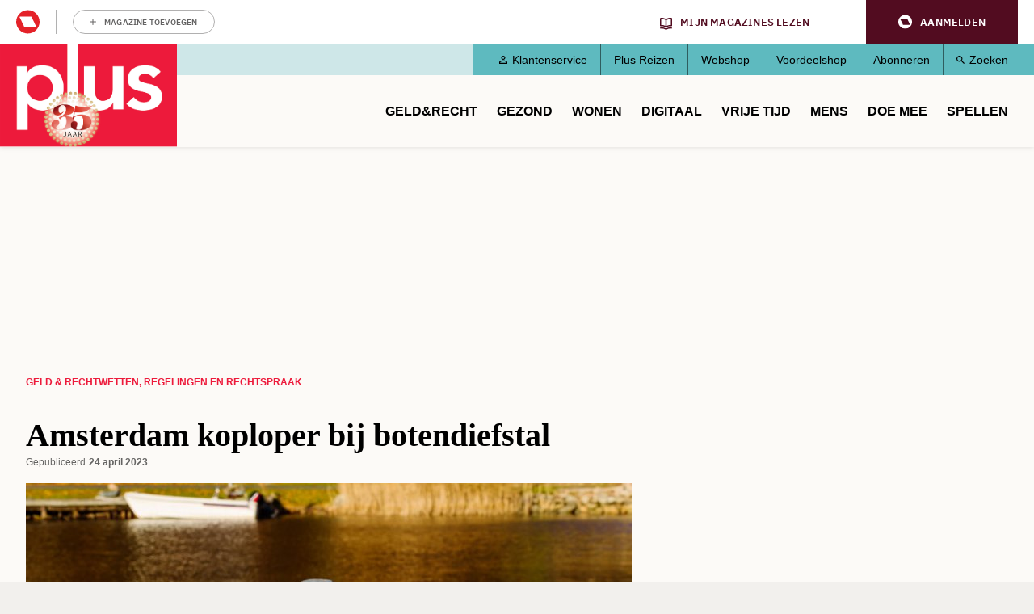

--- FILE ---
content_type: text/html; charset=UTF-8
request_url: https://www.plusonline.nl/wetten-regelingen-en-rechtspraak/amsterdam-koploper-bij-botendiefstal
body_size: 13351
content:
<!DOCTYPE html>
<html lang="nl" dir="ltr" prefix="og: https://ogp.me/ns#" class="no-js">
  <head>
    <script type="application/json" data-drupal-selector="drupal-settings-json">{"path":{"baseUrl":"\/","pathPrefix":"","currentPath":"node\/166721","currentPathIsAdmin":false,"isFront":false,"currentLanguage":"nl"},"pluralDelimiter":"\u0003","suppressDeprecationErrors":true,"gtm":{"tagId":null,"settings":{"data_layer":"dataLayer","include_classes":false,"allowlist_classes":"google\nnonGooglePixels\nnonGoogleScripts\nnonGoogleIframes","blocklist_classes":"customScripts\ncustomPixels","include_environment":false,"environment_id":"","environment_token":""},"tagIds":["GTM-PGV2QQ"]},"gtag":{"tagId":"","consentMode":true,"otherIds":[],"events":[],"additionalConfigInfo":[]},"ajaxPageState":{"libraries":"[base64]","theme":"pol_theme","theme_token":null},"ajaxTrustedUrl":{"form_action_p_pvdeGsVG5zNF_XLGPTvYSKCf43t8qZYSwcfZl2uzM":true},"didomi":{"secret":"w5dQbpd91n5yWBmM9TUfqCYzD5DGCvvT","secret_id":"sitepluso-mgGAP96n"},"polAds":{"dapData":{"article":{"guid":"8ce27b82-4c33-11ee-9750-02c3fca558f5","cid":"166721"},"context":{"sitecode":"Site-PlusOnline-RMN-NL","page_type":"news_article","page_category":"content"},"page_type":"detail","page_sub_type":"default","page_access_level":"low"},"didomi":{"didomiId":"0c7f196f-0b85-4850-bfd5-f5512ebf3f5d","daPublisher":"roularta","pubmaticId":"1831"}},"pol_onewelcome":{"onewelcome_api_domain":"api.mijnmagazines.be"},"polGaSettings":{"clicktrack_selector":".media--type-mini-advertorial \u003E a","content_selector":".block-system-main-block","content_selector_node":".block-system-main-block"},"gaSettings":{"_core":{"default_config_hash":"xBSmMXok8BxxG71ZlXi9V_lX2E5XQnN-y7VVz0MHtwM"},"account":"UA-3644707-1","domain_mode":2,"cross_domains":"plusonline.nl\r\ndoedequiz.nl\r\npluswinterzeskamp.nl\r\npluspanel.nl","visibility":{"request_path_mode":0,"request_path_pages":"\/admin\r\n\/admin\/*\r\n\/batch\r\n\/node\/add*\r\n\/node\/*\/*\r\n\/user\/*\/*","user_role_mode":0,"user_role_roles":{"anonymous":"anonymous"},"user_account_mode":0},"track":{"outbound":true,"mailto":true,"tel":true,"files":true,"files_extensions":"7z|aac|arc|arj|asf|asx|avi|bin|csv|doc(x|m)?|dot(x|m)?|exe|flv|gif|gz|gzip|hqx|jar|jpe?g|js|mp(2|3|4|e?g)|mov(ie)?|msi|msp|pdf|phps|png|ppt(x|m)?|pot(x|m)?|pps(x|m)?|ppam|sld(x|m)?|thmx|qtm?|ra(m|r)?|sea|sit|tar|tgz|torrent|txt|wav|wma|wmv|wpd|xls(x|m|b)?|xlt(x|m)|xlam|xml|z|zip","colorbox":true,"linkid":false,"urlfragments":false,"userid":false,"messages":[],"site_search":false,"adsense":false,"displayfeatures":false},"privacy":{"anonymizeip":true},"custom":{"parameters":{"dimension1":{"type":"dimension","name":"Hoofdcategorie","value":"[node:field_main_category:entity]"},"dimension2":{"type":"dimension","name":"Content_type","value":"[node:content-type]"}}},"codesnippet":{"create":[],"before":"","after":""},"translation_set":false,"cache":false,"debug":false},"field_group":{"html_element":{"mode":"full","context":"view","settings":{"classes":"group-node-info","show_empty_fields":false,"id":"","element":"div","show_label":false,"label_element":"h3","label_element_classes":"","attributes":"","effect":"none","speed":"fast"}}},"user":{"uid":0,"permissionsHash":"1b4a9b9261d675039e6a1698fee7d5f8143bbda91bbdeda08ff8ef08f171c6e7"}}</script>
<script src="/sites/default/files/js/js_HdnNpkJW0rOuwvXcyXNLi6nOTUSz6yG5dEp9AfG2Cn8.js?scope=header&amp;delta=0&amp;language=nl&amp;theme=pol_theme&amp;include=eJyFjVsKwzAMBC-UxEcKG1sVLrJlIpE0t28b0kJf9EdiZhe2qYxIFhJan-Do2kPkpCU_cYq9xTk3341WWkmiFgoVS2Z41tpZq-MEo8CiE6Q33yRX7liVhUYHB_byiuB3HnDGZV85AlTI5jla-Ca7laaTziUcf7ifD0lChaoPiRxZbDAs9Lfkyrepn7VCZmC6Ang2fNQ"></script>
<script src="https://z766.plusonline.nl/script.js"></script>
<script src="/sites/default/files/js/js_M7Sc_wSSQckWVykXAkmFZy3_OdaqE5oRIWQOathXt_8.js?scope=header&amp;delta=2&amp;language=nl&amp;theme=pol_theme&amp;include=eJyFjVsKwzAMBC-UxEcKG1sVLrJlIpE0t28b0kJf9EdiZhe2qYxIFhJan-Do2kPkpCU_cYq9xTk3341WWkmiFgoVS2Z41tpZq-MEo8CiE6Q33yRX7liVhUYHB_byiuB3HnDGZV85AlTI5jla-Ca7laaTziUcf7ifD0lChaoPiRxZbDAs9Lfkyrepn7VCZmC6Ang2fNQ"></script>
<script src="/modules/contrib/google_tag/js/gtm.js?t8wgm9"></script>
<script src="/modules/contrib/google_tag/js/gtag.js?t8wgm9"></script>
<script src="/sites/default/files/js/js_4mfqo4HhLs7uQNb-Hha-4igq-GCFFBUXAhixT4t6Mzs.js?scope=header&amp;delta=5&amp;language=nl&amp;theme=pol_theme&amp;include=eJyFjVsKwzAMBC-UxEcKG1sVLrJlIpE0t28b0kJf9EdiZhe2qYxIFhJan-Do2kPkpCU_cYq9xTk3341WWkmiFgoVS2Z41tpZq-MEo8CiE6Q33yRX7liVhUYHB_byiuB3HnDGZV85AlTI5jla-Ca7laaTziUcf7ifD0lChaoPiRxZbDAs9Lfkyrepn7VCZmC6Ang2fNQ"></script>

    <meta charset="utf-8" />
<meta name="description" content="In het afgelopen jaar hebben bijna 1.200 diefstallen van en uit vaartuigen plaatsgevonden. Met 144 geregistreerde botendiefstallen is de gemeente Amsterdam koploper. Sudwest-Frysland staat met 45 bootdiefstallen op de tweede plaats." />
<link rel="canonical" href="https://www.plusonline.nl/wetten-regelingen-en-rechtspraak/amsterdam-koploper-bij-botendiefstal" />
<meta property="article:subsection_1" content="Wetten, regelingen en rechtspraak" />
<meta property="article:id" content="166721" />
<meta property="article:contentguid" content="8ce27b82-4c33-11ee-9750-02c3fca558f5" />
<meta property="site_code" content="Site-PlusOnline-RMN-NL" />
<meta property="premium" content="false" />
<meta property="og:site_name" content="PlusOnline" />
<meta property="og:type" content="article" />
<meta property="og:url" content="https://www.plusonline.nl/wetten-regelingen-en-rechtspraak/amsterdam-koploper-bij-botendiefstal" />
<meta property="og:title" content="Amsterdam koploper bij botendiefstal" />
<meta property="og:description" content="In het afgelopen jaar hebben bijna 1.200 diefstallen van en uit vaartuigen plaatsgevonden. Met 144 geregistreerde botendiefstallen is de gemeente Amsterdam koploper. Sudwest-Frysland staat met 45 bootdiefstallen op de tweede plaats." />
<meta property="og:image" content="https://www.plusonline.nl/sites/default/files/styles/schema_org_16_9/public/2023-04/GettyImages-619671720.jpg?itok=06i_chak" />
<meta property="og:image:width" content="1220" />
<meta property="og:image:height" content="684" />
<meta property="og:image:alt" content="Botendiefstal" />
<meta property="og:locale" content="nl_NL" />
<meta property="article:author" content="Perry van Dijk" />
<meta property="article:section" content="Geld &amp; recht" />
<meta property="article:published_time" content="2023-04-24T11:45:40+0200" />
<meta property="article:modified_time" content="2023-04-24T11:49:43+0200" />
<meta name="twitter:card" content="summary_large_image" />
<meta name="twitter:description" content="In het afgelopen jaar hebben bijna 1.200 diefstallen van en uit vaartuigen plaatsgevonden. Met 144 geregistreerde botendiefstallen is de gemeente Amsterdam koploper. Sudwest-Frysland staat met 45 bootdiefstallen op de tweede plaats." />
<meta name="twitter:site" content="@PlusMagazine" />
<meta name="twitter:title" content="Amsterdam koploper bij botendiefstal" />
<meta name="twitter:image" content="https://www.plusonline.nl/sites/default/files/styles/schema_org_16_9/public/2023-04/GettyImages-619671720.jpg?itok=06i_chak" />
<meta name="twitter:image:alt" content="Botendiefstal" />
<meta name="p:domain_verify" content="c95ef48463b276635b4e13bd548f9802" />
<meta name="Generator" content="Drupal 10 (https://www.drupal.org)" />
<meta name="MobileOptimized" content="width" />
<meta name="HandheldFriendly" content="true" />
<meta name="viewport" content="width=device-width, initial-scale=1.0" />
<meta name="article:access_level" content="low" />
<script type="application/ld+json">{
    "@context": "https://schema.org",
    "@graph": [
        {
            "@type": "NewsArticle",
            "headline": "Amsterdam koploper bij botendiefstal",
            "description": "In het afgelopen jaar hebben bijna 1.200 diefstallen van en uit vaartuigen plaatsgevonden. Met 144 geregistreerde botendiefstallen is de gemeente Amsterdam koploper. Sudwest-Frysland staat met 45 bootdiefstallen op de tweede plaats.",
            "image": {
                "@type": "ImageObject",
                "representativeOfPage": "True",
                "url": [
                    "https://www.plusonline.nl/sites/default/files/styles/schema_org_1_1/public/2023-04/GettyImages-619671720.jpg?itok=TiiNhX9Y",
                    "https://www.plusonline.nl/sites/default/files/styles/schema_org_4_3/public/2023-04/GettyImages-619671720.jpg?itok=ESJnIexj",
                    "https://www.plusonline.nl/sites/default/files/styles/schema_org_16_9/public/2023-04/GettyImages-619671720.jpg?itok=06i_chak"
                ]
            },
            "datePublished": "2023-04-24T11:45:40+0200",
            "dateModified": "2023-04-24T11:49:43+0200",
            "isAccessibleForFree": "True",
            "author": {
                "@type": "Person",
                "name": "Perry van Dijk"
            },
            "publisher": {
                "@type": "Organization",
                "name": "Roularta Media Nederland BV",
                "url": "https://roularta.nl/",
                "logo": {
                    "@type": "ImageObject",
                    "url": "https://www.plusonline.nl/modules/custom/pol_content/assets/roularta.svg"
                }
            },
            "mainEntityOfPage": "https://www.plusonline.nl/wetten-regelingen-en-rechtspraak/amsterdam-koploper-bij-botendiefstal"
        },
        {
            "@type": "WebPage",
            "breadcrumb": {
                "@type": "BreadcrumbList",
                "itemListElement": [
                    {
                        "@type": "ListItem",
                        "position": 1,
                        "name": "Geld \u0026 recht",
                        "item": "https://www.plusonline.nl/geld-recht"
                    },
                    {
                        "@type": "ListItem",
                        "position": 2,
                        "name": "Wetten, regelingen en rechtspraak",
                        "item": "https://www.plusonline.nl/wetten-regelingen-en-rechtspraak"
                    }
                ]
            }
        },
        {
            "@type": "WebSite",
            "name": "PlusOnline",
            "url": "https://www.plusonline.nl/",
            "potentialAction": {
                "@type": "SearchAction",
                "target": {
                    "@type": "EntryPoint",
                    "urlTemplate": "https://www.plusonline.nl/zoeken?tekst={search_term_string}"
                },
                "query-input": "required name=search_term_string"
            }
        }
    ]
}</script>
<link rel="icon" href="/themes/custom/pol_theme/favicon.ico" type="image/vnd.microsoft.icon" />

    <link rel="apple-touch-icon" sizes="180x180" href="/themes/custom/pol_theme/favicons/apple-touch-icon.png">
    <link rel="icon" type="image/png" sizes="32x32" href="/themes/custom/pol_theme/favicons/favicon-32x32.png">
    <link rel="icon" type="image/png" sizes="16x16" href="/themes/custom/pol_theme/favicons/favicon-16x16.png">
    <link rel="manifest" href="/themes/custom/pol_theme/favicons/site.webmanifest" crossorigin="use-credentials">
    <link rel="mask-icon" href="/themes/custom/pol_theme/favicons/safari-pinned-tab.svg" color="#ed1a38">
    <meta name="apple-mobile-web-app-title" content="PlusOnline">
    <meta name="application-name" content="PlusOnline">
    <meta name="msapplication-TileColor" content="#ed1a38">
    <meta name="msapplication-config" content="/themes/custom/pol_theme/favicons/browserconfig.xml">
    <meta name="theme-color" content="#ed1a38">
    <title>Amsterdam koploper bij botendiefstal | PlusOnline</title>
    <link rel="stylesheet" media="all" href="/sites/default/files/css/css_-irF3S-Pr4Px7nK_z22fNjOQ0iYm6ZXN0MhfRja2GtU.css?delta=0&amp;language=nl&amp;theme=pol_theme&amp;include=eJxtTFsSwiAMvBCFIzGpiYgGwpDU2ttbOvar_uzu7KsJR0ANmFFKdk2YA_alAfuhJ871pU43NSphBiWnrcYhQmKZgSe1bS-lMY32oHIJbtLp_IQnfNw706rhQF8EFya30nyXXsKP_YCLSby_V_NIBpnVm6T0Z3vWCqlCoi-u1Fdt" />
<link rel="stylesheet" media="all" href="/sites/default/files/css/css_zHO--RJcFrf2kgEh1iMyG0KvUglvcCjs5ccrMD_JmEY.css?delta=1&amp;language=nl&amp;theme=pol_theme&amp;include=eJxtTFsSwiAMvBCFIzGpiYgGwpDU2ttbOvar_uzu7KsJR0ANmFFKdk2YA_alAfuhJ871pU43NSphBiWnrcYhQmKZgSe1bS-lMY32oHIJbtLp_IQnfNw706rhQF8EFya30nyXXsKP_YCLSby_V_NIBpnVm6T0Z3vWCqlCoi-u1Fdt" />
<link rel="stylesheet" media="print" href="/sites/default/files/css/css_ttCpcLR6ppO8EOSwmrbALNihDU4WcB0d1lW_3B3YvAo.css?delta=2&amp;language=nl&amp;theme=pol_theme&amp;include=eJxtTFsSwiAMvBCFIzGpiYgGwpDU2ttbOvar_uzu7KsJR0ANmFFKdk2YA_alAfuhJ871pU43NSphBiWnrcYhQmKZgSe1bS-lMY32oHIJbtLp_IQnfNw706rhQF8EFya30nyXXsKP_YCLSby_V_NIBpnVm6T0Z3vWCqlCoi-u1Fdt" />
<link rel="stylesheet" media="all" href="/sites/default/files/css/css_eYvE1WcDJ5CEXpz0lMn9Yb635oaxY3pzGUMQslf7TE0.css?delta=3&amp;language=nl&amp;theme=pol_theme&amp;include=eJxtTFsSwiAMvBCFIzGpiYgGwpDU2ttbOvar_uzu7KsJR0ANmFFKdk2YA_alAfuhJ871pU43NSphBiWnrcYhQmKZgSe1bS-lMY32oHIJbtLp_IQnfNw706rhQF8EFya30nyXXsKP_YCLSby_V_NIBpnVm6T0Z3vWCqlCoi-u1Fdt" />
<link rel="stylesheet" media="print" href="/sites/default/files/css/css_agLw9QqnsSYT02qZMW2HWYAwFiAsj0KVkQwom6yG8g4.css?delta=4&amp;language=nl&amp;theme=pol_theme&amp;include=eJxtTFsSwiAMvBCFIzGpiYgGwpDU2ttbOvar_uzu7KsJR0ANmFFKdk2YA_alAfuhJ871pU43NSphBiWnrcYhQmKZgSe1bS-lMY32oHIJbtLp_IQnfNw706rhQF8EFya30nyXXsKP_YCLSby_V_NIBpnVm6T0Z3vWCqlCoi-u1Fdt" />

  </head>
  <body class="has-one-sidebar has-sidebar-second path-node page-node-type-news-article">
    <div id="rmg-mma-navigation"></div>
    <noscript><iframe src="https://www.googletagmanager.com/ns.html?id=GTM-PGV2QQ"
                  height="0" width="0" style="display:none;visibility:hidden"></iframe></noscript>

      

  <header class="page-header" id="page-header">
    <a href="#main-content" class="skip-link button">Overslaan en naar de inhoud gaan</a>
    <div class="container">
        <div class="region region-header">
    <div id="block-branding" class="block block-system-branding-block">
  
    
        <a href="/" title="Naar homepage PlusOnline" rel="home">
      <img width="219" height="127" src="/themes/custom/pol_theme/logo.svg?v=2" alt="Logo PlusOnline" title="PlusOnline" loading="eager" />
    </a>
      
</div>
<div id="block-blueconicsubscribesitepol" class="block block-fixed-block-contentblueconic-subscribe-site-pol">
  
    
        <div id="bc-subscr_site-plusonline-nl"></div>

  </div>
<nav role="navigation" aria-labelledby="block-servicemenu-menu" id="block-servicemenu" class="block block-menu navigation menu--service">
                
  <span class="visually-hidden" id="block-servicemenu-menu">Service menu</span>
  

        
              <ul class="menu menu-level--0">
                    <li class="menu-item menu-item-level--0">
        <a href="/klantenservice" data-drupal-link-system-path="node/163592">Klantenservice</a>
              </li>
                <li class="menu-item menu-item-level--0">
        <a href="https://metplusopreis.nl/">Plus Reizen</a>
              </li>
                <li class="menu-item menu-item-level--0">
        <a href="https://tijdschriftnu.nl/pages/plus?utm_source=tab&amp;utm_medium=homepage&amp;utm_id=continue">Webshop</a>
              </li>
                <li class="menu-item menu-item-level--0">
        <a href="https://voordeel.mijnmagazines.nl/nl/plus-magazine/">Voordeelshop</a>
              </li>
                <li class="menu-item menu-item-level--0">
        <a href="/abonneren" data-drupal-link-system-path="taxonomy/term/132315">Abonneren</a>
              </li>
                <li class="menu-item menu-item-level--0">
        <a href="/zoeken" data-drupal-link-system-path="zoeken">Zoeken</a>
              </li>
        </ul>
  


  </nav>
<nav role="navigation" aria-labelledby="block-pol-theme-mainnavigation-menu" id="block-pol-theme-mainnavigation" class="block block-menu navigation menu--main">
                
  <span class="visually-hidden" id="block-pol-theme-mainnavigation-menu">Main navigation</span>
  

        
              <ul class="menu menu-level--0">
                    <li class="menu-item menu-item-level--0 menu-item--expanded">
        <a href="/geld-recht" data-drupal-link-system-path="taxonomy/term/15653">Geld&amp;Recht</a>
                  <button class="menu-helper-button" tabindex="-1" aria-expanded="false" aria-controls="main-menu-level--1--1">Open</button>
          <div id="main-menu-level--1--1" class="menu-wrapper">
                          <ul class="menu menu-level--1">
                    <li class="menu-item menu-item-level--1">
        <a href="/pensioen-aow" data-drupal-link-system-path="taxonomy/term/26273">AOW en Pensioen</a>
              </li>
                <li class="menu-item menu-item-level--1">
        <a href="/als-beste-getest" data-drupal-link-system-path="taxonomy/term/120117">Als beste getest</a>
              </li>
                <li class="menu-item menu-item-level--1">
        <a href="https://www.plusonline.nl/testament-en-erfenis">Testament en Erfenis</a>
              </li>
                <li class="menu-item menu-item-level--1">
        <a href="/energie" data-drupal-link-system-path="taxonomy/term/132750">Energie</a>
              </li>
                <li class="menu-item menu-item-level--1">
        <a href="/belastingen" data-drupal-link-system-path="taxonomy/term/119984">Belasting</a>
              </li>
                <li class="menu-item menu-item-level--1">
        <a href="/leningen-en-hypotheken" data-drupal-link-system-path="taxonomy/term/119985">Hypotheken en Lenen</a>
              </li>
                <li class="menu-item menu-item-level--1">
        <a href="/voorbeeldbrieven" data-drupal-link-system-path="taxonomy/term/118667">Voorbeeldbrieven</a>
              </li>
                <li class="menu-item menu-item-level--1">
        <a href="https://www.plusonline.nl/betaalbaar-isoleren">Betaalbaar Isoleren</a>
              </li>
                <li class="menu-item menu-item-level--1">
        <a href="https://www.plusonline.nl/nieuwe-cv-ketel">Nieuwe cv-ketel</a>
              </li>
                <li class="menu-item menu-item-level--1">
        <a href="https://www.plusonline.nl/schuren-en-garages">Schuren en garages</a>
              </li>
                <li class="menu-item menu-item-level--1">
        <a href="https://www.plusonline.nl/erven-en-schenken">Erven en Schenken</a>
              </li>
        </ul>
  
          </div>
              </li>
                <li class="menu-item menu-item-level--0 menu-item--expanded">
        <a href="/gezondheid" data-drupal-link-system-path="taxonomy/term/15654">Gezond</a>
                  <button class="menu-helper-button" tabindex="-1" aria-expanded="false" aria-controls="main-menu-level--1--2">Open</button>
          <div id="main-menu-level--1--2" class="menu-wrapper">
                          <ul class="menu menu-level--1">
                    <li class="menu-item menu-item-level--1">
        <a href="/huisarts" data-drupal-link-system-path="taxonomy/term/132804">Huisarts</a>
              </li>
                <li class="menu-item menu-item-level--1">
        <a href="/artrose" data-drupal-link-system-path="taxonomy/term/132846">Artrose</a>
              </li>
                <li class="menu-item menu-item-level--1">
        <a href="https://www.plusonline.nl/overgewicht-en-afvallen">Afvallen</a>
              </li>
                <li class="menu-item menu-item-level--1">
        <a href="https://www.plusonline.nl/diabetes">Diabetes</a>
              </li>
                <li class="menu-item menu-item-level--1">
        <a href="/dementie" data-drupal-link-system-path="taxonomy/term/132762">Dementie</a>
              </li>
                <li class="menu-item menu-item-level--1">
        <a href="https://www.plusonline.nl/slapen">Slapen</a>
              </li>
                <li class="menu-item menu-item-level--1">
        <a href="https://www.plusonline.nl/hart-en-vaatziekten">Hart- en vaatziekten</a>
              </li>
                <li class="menu-item menu-item-level--1">
        <a href="https://www.plusonline.nl/spieren-en-gewrichten">Spieren en gewrichten</a>
              </li>
        </ul>
  
          </div>
              </li>
                <li class="menu-item menu-item-level--0 menu-item--expanded">
        <a href="https://www.plusonline.nl/wonen">Wonen</a>
                  <button class="menu-helper-button" tabindex="-1" aria-expanded="false" aria-controls="main-menu-level--1--3">Open</button>
          <div id="main-menu-level--1--3" class="menu-wrapper">
                          <ul class="menu menu-level--1">
                    <li class="menu-item menu-item-level--1">
        <a href="https://www.plusonline.nl/woonkamer">Woonkamer</a>
              </li>
                <li class="menu-item menu-item-level--1">
        <a href="https://www.plusonline.nl/badkamer">Badkamer</a>
              </li>
                <li class="menu-item menu-item-level--1">
        <a href="https://www.plusonline.nl/slaapkamer">Slaapkamer</a>
              </li>
        </ul>
  
          </div>
              </li>
                <li class="menu-item menu-item-level--0 menu-item--expanded">
        <a href="/digitaal" data-drupal-link-system-path="taxonomy/term/121471">Digitaal</a>
                  <button class="menu-helper-button" tabindex="-1" aria-expanded="false" aria-controls="main-menu-level--1--4">Open</button>
          <div id="main-menu-level--1--4" class="menu-wrapper">
                          <ul class="menu menu-level--1">
                    <li class="menu-item menu-item-level--1">
        <a href="https://www.mijnmagazines.nl/">Mijn Magazines</a>
              </li>
                <li class="menu-item menu-item-level--1">
        <a href="/veilig-online" data-drupal-link-system-path="taxonomy/term/120767">Veilig Online</a>
              </li>
                <li class="menu-item menu-item-level--1">
        <a href="/kijken-en-luisteren" data-drupal-link-system-path="taxonomy/term/132777">Kijken en luisteren</a>
              </li>
                <li class="menu-item menu-item-level--1">
        <a href="/plus-computertips" data-drupal-link-system-path="taxonomy/term/132780">Computertips</a>
              </li>
                <li class="menu-item menu-item-level--1">
        <a href="/artificiele-intelligentie" data-drupal-link-system-path="taxonomy/term/132771">Artificiële Intelligentie</a>
              </li>
                <li class="menu-item menu-item-level--1">
        <a href="/apps" data-drupal-link-system-path="taxonomy/term/132774">Apps</a>
              </li>
                <li class="menu-item menu-item-level--1">
        <a href="/digitaal-gadgets" data-drupal-link-system-path="taxonomy/term/118666">Gadgets</a>
              </li>
        </ul>
  
          </div>
              </li>
                <li class="menu-item menu-item-level--0 menu-item--expanded">
        <a href="/reizen-vrije-tijd" data-drupal-link-system-path="taxonomy/term/15656">Vrije tijd</a>
                  <button class="menu-helper-button" tabindex="-1" aria-expanded="false" aria-controls="main-menu-level--1--5">Open</button>
          <div id="main-menu-level--1--5" class="menu-wrapper">
                          <ul class="menu menu-level--1">
                    <li class="menu-item menu-item-level--1">
        <a href="/kunst-en-cultuur" data-drupal-link-system-path="taxonomy/term/119982">Uit Agenda</a>
              </li>
                <li class="menu-item menu-item-level--1">
        <a href="/eten-drinken" data-drupal-link-system-path="taxonomy/term/15657">Culinair</a>
              </li>
                <li class="menu-item menu-item-level--1">
        <a href="/lekker-fietsen" data-drupal-link-system-path="taxonomy/term/26279">Fietsen</a>
              </li>
                <li class="menu-item menu-item-level--1">
        <a href="/wandelen" data-drupal-link-system-path="taxonomy/term/119991">Wandelen</a>
              </li>
                <li class="menu-item menu-item-level--1">
        <a href="/tuinieren" data-drupal-link-system-path="taxonomy/term/26182">Tuinieren</a>
              </li>
                <li class="menu-item menu-item-level--1">
        <a href="/op-vakantie" data-drupal-link-system-path="taxonomy/term/120113">Vakantie</a>
              </li>
                <li class="menu-item menu-item-level--1">
        <a href="/plus-zoekertjes-0?auHash=0467pqtTbNl1xBGgebcyfQ1yicyJ6J5zbHT9AZMcD08" data-drupal-link-query="{&quot;auHash&quot;:&quot;0467pqtTbNl1xBGgebcyfQ1yicyJ6J5zbHT9AZMcD08&quot;}" data-drupal-link-system-path="node/166076">Plus Zoekertjes</a>
              </li>
                <li class="menu-item menu-item-level--1">
        <a href="https://www.plusonline.nl/reisspecial">Plus Reisspecial</a>
              </li>
                <li class="menu-item menu-item-level--1">
        <a href="https://www.plusonline.nl/strips">Strips</a>
              </li>
        </ul>
  
          </div>
              </li>
                <li class="menu-item menu-item-level--0 menu-item--expanded">
        <a href="/mensen-meningen" data-drupal-link-system-path="taxonomy/term/15658">Mens</a>
                  <button class="menu-helper-button" tabindex="-1" aria-expanded="false" aria-controls="main-menu-level--1--6">Open</button>
          <div id="main-menu-level--1--6" class="menu-wrapper">
                          <ul class="menu menu-level--1">
                    <li class="menu-item menu-item-level--1">
        <a href="/columnisten" data-drupal-link-system-path="taxonomy/term/131513">Columns</a>
              </li>
                <li class="menu-item menu-item-level--1">
        <a href="/eenzaamheid" data-drupal-link-system-path="taxonomy/term/126851">Eenzaamheid</a>
              </li>
                <li class="menu-item menu-item-level--1">
        <a href="/mantelzorg" data-drupal-link-system-path="taxonomy/term/27317">Mantelzorg</a>
              </li>
                <li class="menu-item menu-item-level--1">
        <a href="/thuiszorg" data-drupal-link-system-path="taxonomy/term/132765">Thuiszorg</a>
              </li>
                <li class="menu-item menu-item-level--1">
        <a href="/mobiliteit" data-drupal-link-system-path="taxonomy/term/132768">Mobiliteit</a>
              </li>
                <li class="menu-item menu-item-level--1">
        <a href="/het-verpleeghuis" data-drupal-link-system-path="taxonomy/term/125545">Het verpleeghuis</a>
              </li>
                <li class="menu-item menu-item-level--1">
        <a href="/langer-zelfstandig-wonen" data-drupal-link-system-path="taxonomy/term/125393">Langer zelfstandig wonen</a>
              </li>
        </ul>
  
          </div>
              </li>
                <li class="menu-item menu-item-level--0 menu-item--expanded">
        <a href="/plus-prijsvragen" data-drupal-link-system-path="taxonomy/term/15659">Doe mee</a>
                  <button class="menu-helper-button" tabindex="-1" aria-expanded="false" aria-controls="main-menu-level--1--7">Open</button>
          <div id="main-menu-level--1--7" class="menu-wrapper">
                          <ul class="menu menu-level--1">
                    <li class="menu-item menu-item-level--1">
        <a href="/digitaal/plus-taaltest" data-drupal-link-system-path="node/123571">Wekelijkse Plus Taaltest</a>
              </li>
                <li class="menu-item menu-item-level--1">
        <a href="/plus-prijsvragen" data-drupal-link-system-path="taxonomy/term/15659">Prijsvragen &amp; Quizzen</a>
              </li>
                <li class="menu-item menu-item-level--1">
        <a href="/prijsvragen-en-prijswinnaars/prijswinnaars-2025" data-drupal-link-system-path="node/175938">Prijswinnaars</a>
              </li>
                <li class="menu-item menu-item-level--1">
        <a href="/winactie" data-drupal-link-system-path="taxonomy/term/132681">Winacties</a>
              </li>
        </ul>
  
          </div>
              </li>
                <li class="menu-item menu-item-level--0">
        <a href="/spellen" data-drupal-link-system-path="spellen">Spellen</a>
              </li>
        </ul>
  


  </nav>

  </div>

    </div>
  </header>

  <div class="container container--messages">
      <div class="region region-ad-top">
    <div id="block-pol-theme-adheseadslot-6" class="block block-pol-adhese-ad">
  
    
          <div id="top_rt_mobile" style="text-align: center;"></div>

  </div>
<div id="block-pol-theme-adhese-top-lb-bb" class="block block-pol-adhese-ad">
  
    
          <div id="top_lb_bb" style="text-align: center;"></div>

  </div>

  </div>

  </div>

<div class="container container--content">
  <main id="main-content" class="main-content" tabindex="-1">
          <div class="region region-content">
    <div data-drupal-messages-fallback class="hidden"></div><div id="block-breadcrumb" class="block block-system-breadcrumb-block">
  
    
        <nav class="breadcrumb" role="navigation" aria-labelledby="system-breadcrumb">
    <span id="system-breadcrumb" class="visually-hidden">Kruimelpad</span>
    <ol>
          <li>
                  <a href="/geld-recht">Geld &amp; recht</a>
              </li>
          <li>
                  <a href="/wetten-regelingen-en-rechtspraak">Wetten, regelingen en rechtspraak</a>
              </li>
        </ol>
  </nav>

  </div>
<div id="block-blueconicabovearticle" class="block block-fixed-block-contentblueconic-above-article">
  
    
        <div id="bc-article-abovearticle"></div>

  </div>
<div id="block-pol-theme-pagetitle" class="block block-page-title-block">
  
    
      
  <h1><span>Amsterdam koploper bij botendiefstal</span>
</h1>


  </div>
<div id="block-pol-theme-mainpagecontent" class="block block-system-main-block">
  
    
      <article class="node node--type-news-article node--view-mode-full">
  <header class="node__header">
    
        
      </header>

      <footer class="node__meta">
      <dl class="node__submitted">
        <dt>Gepubliceerd</dt>
        <dd>24 april 2023</dd>
              </dl>
      
    </footer>
  
  
  <div class="node__content">
                <div class="field field--name-field-header-image field--label-hidden field__item"><article class="media media--type-image media--view-mode-header-image">
  
                  <div class="field field--name-field-media-image field--label-hidden field__item">  <img loading="eager" src="/sites/default/files/styles/header_image/public/2023-04/GettyImages-619671720.jpg?h=34b0936a&amp;itok=GJwiW271" width="750" height="430" alt="Botendiefstal" />


</div>
                  <div class="field field--name-field-credits field--label-hidden field__item">Getty Images</div>
      
  </article>
</div>
                  <div class="field field--name-field-intro field--label-hidden field__item"><p>In het afgelopen jaar hebben bijna 1.200 diefstallen van en uit vaartuigen plaatsgevonden. Met 144 geregistreerde botendiefstallen is de gemeente Amsterdam koploper. Sudwest-Frysland staat met 45 bootdiefstallen op de tweede plaats.</p></div>
                  <div class="field field--name-body field--label-hidden field__item"><div id="top_incontent" style="text-align: center;"></div><p>Dat meldt het Verbond van Verzekeraars op basis van politiecijfers. Niet geheel verrassend is de zomer de gevaarlijkste periode voor booteigenaren. In juli (163), juni (151) en augustus (146) vinden de meeste bootdiefstallen plaats.</p>

<p>Het aantal geregistreerde diefstallen daalt al jaren. De 1.184 diefstallen van vorig jaar waren het laagste van de afgelopen tien jaar. In 2013 werden er 3.142 bootdiefstallen geregistreerd. De politie heeft geen verklaring voor de daling.</p>

<p>Bron: <a href="https://www.verzekeraars.nl/publicaties/actueel/veel-botendiefstal-in-amsterdam" rel="noreferrer noopener noopener" target="_blank">Verzekeraars</a></p><div id="mid_incontent" style="text-align: center;"></div></div>
      
<div  class="group-node-info">
      <div class="field field--name-field-author field--label-inline">
    <span class="field__label">Auteur&nbsp;</span>
          <ul class="field__items">
              <li class="field__item"><a href="/auteur/perry-van-dijk" hreflang="nl">Perry van Dijk</a></li>
              </ul>
      </div>

  </div>
  </div>

</article>

  </div>
<div id="block-blueconicbelowarticle" class="block block-fixed-block-contentblueconic-below-article">
  
    
        <div id="bc-below-article"></div>

  </div>
<div id="block-pol-theme-adheseadslot-2" class="block block-pol-adhese-ad">
  
    
          <div id="mid_fluid" style="text-align: center;"></div>

  </div>
<div id="block-blueconicarticlerecommendation" class="block block-fixed-block-contentblueconic-article-recommendation">
  
    
        <div id="bc-recommendations-widget"></div>

  </div>
<div id="block-special" class="block block-fieldblocknode">
  
    
                  <div class="field field--name-field-special field--label-hidden field__item"><h2>Meer lezen over <strong>Wetten, regelingen en rechtspraak</strong></h2>
<ul class="mini-teaser-list"><li class="mini-teaser-list--item"><article class="node node--type-article node--view-mode-mini-teaser">
  
  
  <a href="/wetten-regelingen-en-rechtspraak/de-meester-vertelt-slimme-lessen-van-mr-frank-visser" rel="bookmark">
          <h3>
        <span>De meester vertelt! Slimme lessen van Mr. Frank Visser</span>

      </h3>
    
    <div class="content">
                          <div class="field field--name-field-header-image field--label-hidden field__item"><article class="media media--type-image media--view-mode-mini-teaser">
          <div class="content">
                  <div class="field field--name-field-media-image field--label-hidden field__item">  <img loading="lazy" src="/sites/default/files/styles/mini_teaser/public/2024-10/column-posts-site_frank_0.jpg?h=dd083ed7&amp;itok=XQC0fdIg" width="200" height="112" alt="Frank Visser" />


</div>
      
    </div>
  </article>
</div>
      
          </div>
  </a>
</article>
</li><li class="mini-teaser-list--item"><article class="node node--type-article node--view-mode-mini-teaser">
  
  
  <a href="/wetten-regelingen-en-rechtspraak/oversluiten-zonder-boete-het-kan" rel="bookmark">
          <h3>
        <span>Oversluiten zónder boete, het kan! </span>

      </h3>
    
    <div class="content">
                          <div class="field field--name-field-header-image field--label-hidden field__item"><article class="media media--type-image media--view-mode-mini-teaser">
          <div class="content">
                  <div class="field field--name-field-media-image field--label-hidden field__item">  <img loading="lazy" src="/sites/default/files/styles/mini_teaser/public/hypotheekaanvraag.jpg?h=34b0936a&amp;itok=j2FQUF7x" width="200" height="112" />


</div>
      
    </div>
  </article>
</div>
      
          </div>
  </a>
</article>
</li><li class="mini-teaser-list--item"><article class="node node--type-article node--view-mode-mini-teaser">
  
  
  <a href="/wetten-regelingen-en-rechtspraak/bloembakken-op-de-stoep-zetten-om-het-verkeer-tegen-te-houden" rel="bookmark">
          <h3>
        <span>Bloembakken op de stoep zetten om het verkeer tegen te houden?</span>

      </h3>
    
    <div class="content">
                          <div class="field field--name-field-header-image field--label-hidden field__item"><article class="media media--type-image media--view-mode-mini-teaser">
          <div class="content">
                  <div class="field field--name-field-media-image field--label-hidden field__item">  <img loading="lazy" src="/sites/default/files/styles/mini_teaser/public/gettyimages-1266032131.jpg?h=119335f7&amp;itok=75uE_IJf" width="200" height="112" />


</div>
      
    </div>
  </article>
</div>
      
          </div>
  </a>
</article>
</li><li class="mini-teaser-list--item"><article class="node node--type-article node--view-mode-mini-teaser">
  
  
  <a href="/wetten-regelingen-en-rechtspraak/600-miljoen-schade-door-fietsendiefstal" rel="bookmark">
          <h3>
        <span>600 miljoen schade door fietsendiefstal</span>

      </h3>
    
    <div class="content">
                          <div class="field field--name-field-header-image field--label-hidden field__item"><article class="media media--type-image media--view-mode-mini-teaser">
          <div class="content">
                  <div class="field field--name-field-media-image field--label-hidden field__item">  <img loading="lazy" src="/sites/default/files/styles/mini_teaser/public/fietsendiefstal.jpg?h=0f4fe98b&amp;itok=a5i8QneD" width="200" height="112" />


</div>
      
    </div>
  </article>
</div>
      
          </div>
  </a>
</article>
</li><li class="mini-teaser-list--item"><article class="node node--type-news-article node--view-mode-mini-teaser">
  
  
  <a href="/wetten-regelingen-en-rechtspraak/veel-steun-voor-boete-bij-negeren-thuisquarantine" rel="bookmark">
          <h3>
        <span>Veel steun voor boete bij negeren thuisquarantine</span>

      </h3>
    
    <div class="content">
                          <div class="field field--name-field-header-image field--label-hidden field__item"><article class="media media--type-image media--view-mode-mini-teaser">
          <div class="content">
                  <div class="field field--name-field-media-image field--label-hidden field__item">  <img loading="lazy" src="/sites/default/files/styles/mini_teaser/public/koffiedrinken_1220_0.jpg?h=34b0936a&amp;itok=hChod8hd" width="200" height="112" />


</div>
      
    </div>
  </article>
</div>
      
          </div>
  </a>
</article>
</li><li class="mini-teaser-list--item"><article class="node node--type-article node--view-mode-mini-teaser">
  
  
  <a href="/wetten-regelingen-en-rechtspraak/een-hypotheekofferte-is-te-weinig" rel="bookmark">
          <h3>
        <span>Eén hypotheekofferte is te weinig</span>

      </h3>
    
    <div class="content">
                          <div class="field field--name-field-header-image field--label-hidden field__item"><article class="media media--type-image media--view-mode-mini-teaser">
          <div class="content">
                  <div class="field field--name-field-media-image field--label-hidden field__item">  <img loading="lazy" src="/sites/default/files/styles/mini_teaser/public/hypotheek_7.jpg?h=0f4fe98b&amp;itok=aizMjHLX" width="200" height="112" />


</div>
      
    </div>
  </article>
</div>
      
          </div>
  </a>
</article>
</li></ul><a href="/wetten-regelingen-en-rechtspraak" class="more-link" hreflang="nl">Naar de special Wetten, regelingen en rechtspraak</a></div>
      
  </div>

  </div>

  </main>

  
      <aside class="layout-sidebar-second" role="complementary">
        <div class="region region-sidebar-second">
    <div id="block-blueconictopright" class="block block-fixed-block-contentblueconic-top-right">
  
    
        <div id="bc-topright"></div>

  </div>
<div id="block-newsletter" class="block block-fixed-block-contentnewsletter">
  
    
        <h2 class="field field--name-field-title field--label-hidden field__item">Blijf op de hoogte!</h2>
            <div class="field field--name-body field--label-hidden field__item"><p>Wilt u niets meer missen? Meld u nu aan voor onze gratis Plus-nieuwsbrieven en aanbiedingen. Maak kans op <strong>één </strong>van de <strong>tien meeslepende boekenpakketten!</strong><br>&nbsp;</p></div>
                  <div class="field field--name-field-subscription-form field--label-hidden field__item"><form class="webform-submission-form webform-submission-add-form webform-submission-newsletter-subscription-form webform-submission-newsletter-subscription-add-form webform-submission-newsletter-subscription-block_content-2-form webform-submission-newsletter-subscription-block_content-2-add-form webform-submission-newsletter-subscription-block-content-2-add-form js-webform-details-toggle webform-details-toggle" novalidate="novalidate" data-drupal-selector="webform-submission-newsletter-subscription-block-content-2-add-form" action="/wetten-regelingen-en-rechtspraak/amsterdam-koploper-bij-botendiefstal" method="post" id="webform-submission-newsletter-subscription-block-content-2-add-form" accept-charset="UTF-8">
  
  <div id="edit-conditions" class="js-form-item form-item js-form-type-webform-markup form-type-webform-markup js-form-item-conditions form-item-conditions form-no-label">
        U gaat hierbij akkoord met onze <a href="https://roularta.nl/voorwaarden/privacyvoorwaarden-en-cookiebeleid/">privacyvoorwaarden</a>.
        </div>
<div class="js-form-item form-item js-form-type-email form-type-email js-form-item-email form-item-email form-no-label">
      <label for="edit-email" class="visually-hidden js-form-required form-required">E-mail</label>
        <input data-drupal-selector="edit-email" type="email" id="edit-email" name="email" value="" size="60" maxlength="254" placeholder="E-mailadres*" class="form-email required" required="required" aria-required="true" />

        </div>
<div data-drupal-selector="edit-actions" class="form-actions webform-actions js-form-wrapper form-wrapper" id="edit-actions"><input class="webform-button--submit button button--primary js-form-submit form-submit" data-drupal-selector="edit-actions-submit" type="submit" id="edit-actions-submit" name="op" value="Aanmelden" />

</div>
<input data-drupal-selector="form-k5dmpeo0m-w-qyioifvrxiqp-ij8ugkmjpvvvhbcf-o" type="hidden" name="form_build_id" value="form-K5dMpeO0M_W_qyIoifVRxIQp-ij8uGkMjpvvVHbCF-o" />
<input data-drupal-selector="edit-webform-submission-newsletter-subscription-block-content-2-add-form" type="hidden" name="form_id" value="webform_submission_newsletter_subscription_block_content_2_add_form" />
<div class="naam-textfield js-form-wrapper form-wrapper" style="display: none !important;"><div class="js-form-item form-item js-form-type-textfield form-type-textfield js-form-item-naam form-item-naam">
      <label for="edit-naam">Laat dit veld leeg</label>
        <input autocomplete="off" data-drupal-selector="edit-naam" type="text" id="edit-naam" name="naam" value="" size="20" maxlength="128" class="form-text" />

        </div>
</div>


  
</form>
</div>
      
  </div>
<div id="block-pol-theme-adheseadslot-7" class="block block-pol-adhese-ad">
  
    
          <div id="top_rt" style="text-align: center;"></div>

  </div>

  </div>

    </aside>
  </div>

  <div class="container container--messages">
      <div class="region region-ad-bottom">
    <div id="block-pol-theme-adheseadslot" class="block block-pol-adhese-ad">
  
    
          <div id="bot_lb" style="text-align: center;"></div>

  </div>
<div id="block-pol-theme-adheseadslot-8" class="block block-pol-adhese-ad">
  
    
          <div id="bot_rt" style="text-align: center;"></div>

  </div>

  </div>

  </div>

  <footer class="page-footer-cta">
    <div class="container">
        <div class="region region-footer-cta">
    <h2>Misschien vind je dit <strong>ook interessant</strong></h2>
    <div id="block-subfooter-textblock-1" class="block block-fixed-block-contentsubfooter-textblock-1">
  
    
          <a href="https://www.mijnmagazines.nl/promo/G8YX5" target="_blank">
            <h3 class="field field--name-field-title field--label-hidden field__item">Geef 4 x Plus Magazine voor €17,50</h3>
            <div class="field field--name-field-image field--label-hidden field__item"><article class="media media--type-image media--view-mode-subfooter">
  
                  <div class="field field--name-field-media-image field--label-hidden field__item">  <img loading="lazy" src="/sites/default/files/styles/subfooter/public/2025-12/560x320_1.jpg?h=cfe1de72&amp;itok=vXt2PGDZ" width="670" height="375" alt="4 nummers cadeau!" />


</div>
      
  </article>
</div>
                  <div class="field field--name-body field--label-hidden field__item"><p>Verras een familielid of vriend met 4 x Plus Magazine voor €17,50. U ontvang zelf de Tuinscheurkalender cadeau. Wees er snel bij!</p><p><u>Bekijk de aanbieding &gt;&gt;</u></p></div>
      
        </a>
      </div>
<div id="block-subfooter-textblock-2" class="block block-fixed-block-contentsubfooter-textblock-2">
  
    
          <a href="https://tijdschriftnu.nl/collections/plus-gidsen/products/plus-zomerboek-2025?utm_source=home&amp;utm_medium=hp&amp;utm_id=plusonline" target="_blank">
            <h3 class="field field--name-field-title field--label-hidden field__item">Het leukste vakantieboek voor volwassenen</h3>
            <div class="field field--name-field-image field--label-hidden field__item"><article class="media media--type-image media--view-mode-subfooter">
  
                  <div class="field field--name-field-media-image field--label-hidden field__item">  <img loading="lazy" src="/sites/default/files/styles/subfooter/public/2025-06/560x320-banner-plus-zomervakantieboek-2025.jpg?h=cfe1de72&amp;itok=eNwK-7UC" width="670" height="375" alt="Zomerboek" />


</div>
      
  </article>
</div>
                  <div class="field field--name-body field--label-hidden field__item"><p>Het nieuwe Plus Zomer Vakantieboek is je ideale reisgenoot, maar ook fijn voor een vakantiegevoel in eigen tuin. Boordevol mooie verhalen, uitdagende puzzels, lekkere recepten, boekentips, inspiratie voor zomerse uitstapjes en ideeën om creatief bezig te zijn. Urenlang plezier gegarandeerd, in óf uit de zon!</p></div>
      
        </a>
      </div>
<div id="block-subfooter-textblock-3" class="block block-fixed-block-contentsubfooter-textblock-3">
  
    
          <a href="/spellen">
            <h3 class="field field--name-field-title field--label-hidden field__item">Rubriek Spellen</h3>
            <div class="field field--name-field-image field--label-hidden field__item"><article class="media media--type-image media--view-mode-subfooter">
  
                  <div class="field field--name-field-media-image field--label-hidden field__item">  <img loading="lazy" src="/sites/default/files/styles/subfooter/public/1220x684_spellen_sfeerbeeld.jpg?h=34b0936a&amp;itok=A8y4a5vP" width="670" height="375" />


</div>
      
  </article>
</div>
                  <div class="field field--name-body field--label-hidden field__item"><p>Nu al <strong>meer dan 50 gevarieerde games</strong> in onze rubriek Plus Spellen. Van Mahjong tot flipperen, van hartenjagen tot sudoku's.</p>

<p><u><strong>Speel onze spellen! &gt;&gt;</strong></u></p></div>
      
        </a>
      </div>
<div id="block-subfooter-textblock-4" class="block block-fixed-block-contentsubfooter-textblock-4">
  
    
          <a href="/nieuwsbrief">
            <h3 class="field field--name-field-title field--label-hidden field__item">Even geen tijd om verder te lezen?</h3>
            <div class="field field--name-field-image field--label-hidden field__item"><article class="media media--type-image media--view-mode-subfooter">
  
                  <div class="field field--name-field-media-image field--label-hidden field__item">  <img loading="lazy" src="/sites/default/files/styles/subfooter/public/2025-12/boekenpakket-opt-in-1220-x-684.png?h=34b0936a&amp;itok=x5KHNzdo" width="670" height="375" alt="Kans op 10x boekenpakket met drie titels: Meneer Putmans ziet het licht, Luchtplaats en Bloedlijn, getoond tegen een zachte winterse achtergrond." />


</div>
      
  </article>
</div>
                  <div class="field field--name-body field--label-hidden field__item"><p>Meld u nu aan voor onze gratis Plus-nieuwsbrieven en aanbiedingen en maak kans op op <strong>één </strong>van de<span><strong> tien meeslepende boekenpakketten!</strong></span><br><strong><u>Aanmelden &gt;&gt;</u></strong></p></div>
      
        </a>
      </div>
  <div id="bc-home-marketing-1" class="block block-fixed-block-contentsubfooter-textblock-5">
  
    
          <a href="https://www.mijnmagazines.nl/promo/8YQKN" target="_blank">
            <h3 class="field field--name-field-title field--label-hidden field__item">Abonnement Plus Puzzels</h3>
            <div class="field field--name-field-image field--label-hidden field__item"><article class="media media--type-image media--view-mode-subfooter">
  
                  <div class="field field--name-field-media-image field--label-hidden field__item">  <img loading="lazy" src="/sites/default/files/styles/subfooter/public/2026-01/560x320.jpg?h=cfe1de72&amp;itok=r7b4ICVx" width="670" height="375" alt="Banner Plus Puzzels met aanbod: 6 nummers voor €18,50 en 22% korting." />


</div>
      
  </article>
</div>
                  <div class="field field--name-body field--label-hidden field__item"><p>Plus Puzzels, <strong>hét puzzelblad van Plus Magazine</strong>, is voor iedereen die van puzzelen houdt. Maak Cryptogrammen, Zweedse puzzels, sudoku’s of andere hersenkrakers. Word nu abonnee en betaal het eerste jaar (6 nummers) <strong>slechts €18,50</strong>.&nbsp;<br><br><strong><u>Naar de aanbieding &gt;&gt;</u></strong></p></div>
      
        </a>
      </div>
<div class="views-element-container block block-views-blockpol-collection-block-latest-articles-footer" id="block-views-block-pol-collection-block-latest-articles-footer">
  
  <div class="block-header-wrapper">
          <h2 class="block-header">Laatste artikelen</h2>
        
  </div>
  
      <div><div class="view view-pol-collection view-id-pol_collection view-display-id-block_latest_articles_footer js-view-dom-id-a243d33c4a607f46360ae6c99d318fb868f10373c66fc6be8ca7c443b1c1dd50">
  
    
      
      <div class="view-content">
      <div class="title-list">
  
  <ul>

          <li><a href="/stelling-van-de-week/stelling-ik-mijd-wel-eens-medische-zorg-vanwege-de-kosten" hreflang="nl">Stelling: &#039;ik mijd wel eens medische zorg vanwege de kosten&#039;</a></li>
          <li><a href="/veiligheid-thuis/politie-waarschuwt-voor-nepagenten-zo-herkent-u-ze" hreflang="nl">Politie waarschuwt voor nepagenten: zo herkent u ze</a></li>
          <li><a href="/badkamer/12-signalen-dat-de-badkamer-aan-vervanging-toe-is" hreflang="nl">12 signalen dat de badkamer aan vervanging toe is</a></li>
    
  </ul>

</div>

    </div>
  
          <div class="more-link"><a href="/artikelen">Bekijk meer</a></div>

      </div>
</div>

  </div>
<div class="views-element-container block block-views-blockfrom-our-advertisers-block" id="block-views-block-from-our-advertisers-block">
  
  <div class="block-header-wrapper">
          <h2 class="block-header">Van onze <strong>adverteerders</strong></h2>
        
  </div>
  
      <div><div class="view view-from-our-advertisers view-id-from_our_advertisers view-display-id-block js-view-dom-id-2f5b36eaa96964ab77e42e0295d96ea6e2b5b2aac6938a8d0bc85eb6efc97e45">
  
    
      
      <div class="view-content">
          <div class="views-row"><article class="node node--type-advertorial node--view-mode-compact">
  
  
  <a href="/erven-en-schenken/belastingvrij-nalaten-aan-goede-doelen" rel="bookmark">

          <h3>
        <span>Belastingvrij nalaten aan goede doelen</span>

      </h3>
    

                <div class="field field--name-field-header-image field--label-hidden field__item"><article class="media media--type-image media--view-mode-subfooter">
  
                  <div class="field field--name-field-media-image field--label-hidden field__item">  <img loading="lazy" src="/sites/default/files/styles/subfooter/public/2022-09/advertorial_1.jpg?h=9fb5236c&amp;itok=FIz6KPL7" width="670" height="375" alt="Man en vrouw kijken in gids over belastingvrij nalaten" />


</div>
      
  </article>
</div>
      
  </a>
</article>
</div>
    <div class="views-row"><article class="node node--type-advertorial node--view-mode-compact">
  
  
  <a href="/horen/wat-is-een-hoortoestel-op-maat" rel="bookmark">

          <h3>
        <span>Wat is een hoortoestel op maat?</span>

      </h3>
    

                <div class="field field--name-field-header-image field--label-hidden field__item"><article class="media media--type-image media--view-mode-subfooter">
  
                  <div class="field field--name-field-media-image field--label-hidden field__item">  <img loading="lazy" src="/sites/default/files/styles/subfooter/public/2360-14-337-professionaliteit-advertorial-1220x684.jpg?h=34b0936a&amp;itok=2cOYjt81" width="670" height="375" alt="man krijgt hoortoestel" />


</div>
      
  </article>
</div>
      
  </a>
</article>
</div>
    <div class="views-row"><article class="node node--type-advertorial node--view-mode-compact">
  
  
  <a href="/betaalbaar-isoleren/waar-begint-u-met-isoleren" rel="bookmark">

          <h3>
        <span>Waar begint u met isoleren?</span>

      </h3>
    

                <div class="field field--name-field-header-image field--label-hidden field__item"><article class="media media--type-image media--view-mode-subfooter">
  
                  <div class="field field--name-field-media-image field--label-hidden field__item">  <img loading="lazy" src="/sites/default/files/styles/subfooter/public/2025-06/schermafbeelding-2025-06-12-102637.png?h=65ea4a22&amp;itok=Wp0cgbYF" width="670" height="375" alt="Energieloket" />


</div>
      
  </article>
</div>
      
  </a>
</article>
</div>

    </div>
  
          </div>
</div>

  </div>

  </div>

    </div>
  </footer>

<footer class="page-footer">
  <div class="container">
    <div class="container-inner">
        <div class="region region-footer-first">
    <div id="bc-footer" class="block block-fixed-block-contentpromotion-plus-magazine-footer">
  
      <h2 class="block-header">Plus verrijkt je leven</h2>
    
                  <div class="field field--name-field-cover field--label-hidden field__item"><article class="media media--type-image media--view-mode-promotion">
  
                  <div class="field field--name-field-media-image field--label-hidden field__item">  <img loading="lazy" src="/sites/default/files/styles/promotion/public/2025-10/getcover.jpg?itok=DmP12wP3" width="490" height="648" alt="Cover oktobernummer" />


</div>
      
  </article>
</div>
                  <div class="field field--name-field-promotion-body field--label-hidden field__item"><p><a class="button button--transparent" href="https://tijdschriftnu.nl/collections/plus-losse-tijdschriften?utm_medium=website&amp;utm_source=plusmagazine&amp;utm_campaign=plu_lvk&amp;utm_content=footer" target="_blank" rel="noreferrer noopener noopener">Koop een losse editie</a></p></div>
                  <div class="field field--name-field-promotion-cta-link field--label-hidden field__item"><a href="https://www.mijnmagazines.nl/promo/KUK4C">Word voordelig abonnee!</a></div>
      
  </div>

  </div>

        <div class="region region-footer-second">
    <nav role="navigation" aria-labelledby="block-footer-useful-pages-menu" id="block-footer-useful-pages" class="block block-menu navigation menu--footer--useful-pages">
      
  <h2 id="block-footer-useful-pages-menu">Handige pagina&#039;s</h2>
  

        
              <ul class="menu menu-level--0">
                    <li class="menu-item menu-item-level--0">
        <a href="/colofon-plusonline" data-drupal-link-system-path="node/163597">Colofon</a>
              </li>
                <li class="menu-item menu-item-level--0">
        <a href="/adverteren" data-drupal-link-system-path="node/163599">Adverteren </a>
              </li>
                <li class="menu-item menu-item-level--0">
        <a href="/klantenservice" data-drupal-link-system-path="node/163592">Klantenservice</a>
              </li>
                <li class="menu-item menu-item-level--0">
        <a href="https://www.mijnmagazines.nl/app" title="De Mijn Magazines app van Roularta Media Nederland">Mijn Magazines app</a>
              </li>
                <li class="menu-item menu-item-level--0">
        <a href="/nieuwsbrief" data-drupal-link-system-path="node/163602">Nieuwsbrief</a>
              </li>
                <li class="menu-item menu-item-level--0">
        <a href="https://www.roularta.nl/voorwaarden">Voorwaarden</a>
              </li>
                <li class="menu-item menu-item-level--0">
        <a href="https://www.roularta.nl/voorwaarden/privacy-policy/">Privacy</a>
              </li>
                <li class="menu-item menu-item-level--0">
        <a href="https://www.roularta.nl/voorwaarden/privacy-policy/#cookiebeleidnl">Cookiebeleid</a>
              </li>
                <li class="menu-item menu-item-level--0">
        <a href="https://voordeel.mijnmagazines.nl/nl/plus-magazine/" title="link naar voordeelshop">Voordeelshop</a>
              </li>
        </ul>
  


  </nav>
<nav role="navigation" aria-labelledby="block-footer-more-from-plusonline-menu" id="block-footer-more-from-plusonline" class="block block-menu navigation menu--footer--more-from-plusonline">
      
  <h2 id="block-footer-more-from-plusonline-menu">Meer van PlusOnline</h2>
  

        
              <ul class="menu menu-level--0">
                    <li class="menu-item menu-item-level--0">
        <a href="https://metplusopreis.nl/">Boek uw reis: Met Plus op Reis</a>
              </li>
                <li class="menu-item menu-item-level--0">
        <a href="https://info.mijnmagazines.nl/registratie/">Download: Mijn Magazines app</a>
              </li>
                <li class="menu-item menu-item-level--0">
        <a href="https://www.fietsen123.nl/pagina/knooppunten-fietsrouteplanner">Fietsrouteplanner</a>
              </li>
        </ul>
  


  </nav>

  </div>

        <div class="region region-footer-third">
    <nav role="navigation" aria-labelledby="block-footer-interesting-specials-menu" id="block-footer-interesting-specials" class="block block-menu navigation menu--footer--interesting-specials">
      
  <h2 id="block-footer-interesting-specials-menu">Interessante specials</h2>
  

        
              <ul class="menu menu-level--0">
                    <li class="menu-item menu-item-level--0">
        <a href="https://www.plusonline.nl/erven-en-schenken">Erven en schenken</a>
              </li>
                <li class="menu-item menu-item-level--0">
        <a href="https://www.plusonline.nl/betaalbaar-isoleren">Betaalbaar isoleren</a>
              </li>
                <li class="menu-item menu-item-level--0">
        <a href="https://www.plusonline.nl/dementie">Dementie</a>
              </li>
                <li class="menu-item menu-item-level--0">
        <a href="/langer-zelfstandig-wonen" data-drupal-link-system-path="taxonomy/term/125393">Langer zelfstandig wonen</a>
              </li>
                <li class="menu-item menu-item-level--0">
        <a href="/pensioen-aow" data-drupal-link-system-path="taxonomy/term/26273">AOW &amp; Pensioen</a>
              </li>
                <li class="menu-item menu-item-level--0">
        <a href="/belastingen" data-drupal-link-system-path="taxonomy/term/119984">Belastingen</a>
              </li>
                <li class="menu-item menu-item-level--0">
        <a href="https://www.plusonline.nl/energie">Energie</a>
              </li>
                <li class="menu-item menu-item-level--0">
        <a href="https://www.plusonline.nl/diabetes">Diabetes</a>
              </li>
                <li class="menu-item menu-item-level--0">
        <a href="https://www.plusonline.nl/mobiliteit">Mobiliteit</a>
              </li>
                <li class="menu-item menu-item-level--0">
        <a href="/veilig-online" data-drupal-link-system-path="taxonomy/term/120767">Veilig online</a>
              </li>
                <li class="menu-item menu-item-level--0">
        <a href="https://www.plusonline.nl/artificiele-intelligentie">Artificiële Intelligentie</a>
              </li>
        </ul>
  


  </nav>
<nav role="navigation" aria-labelledby="block-footer-social-media-menu" id="block-footer-social-media" class="block block-menu navigation menu--footer--social-media">
      
  <h2 id="block-footer-social-media-menu">Volg ons ook op</h2>
  

        
              <ul class="menu menu-level--0">
                    <li class="menu-item menu-item-level--0">
        <a href="https://www.facebook.com/PlusMagazineNL" title="volg ons op Facebook - Plus Magazine">Facebook</a>
              </li>
                <li class="menu-item menu-item-level--0">
        <a href="https://www.instagram.com/PlusMagazineNL/" title="volg ons op Instagram - Plus Magazine">Instagram</a>
              </li>
                <li class="menu-item menu-item-level--0">
        <a href="https://nl.pinterest.com/plusmagazinenederland/" title="volg ons op Pinterest - Plus Magazine">Pinterest</a>
              </li>
                <li class="menu-item menu-item-level--0">
        <a href="https://twitter.com/PlusMagazine" title="volg ons op X (Twitter) - Plus Magazine">Twitter</a>
              </li>
                <li class="menu-item menu-item-level--0">
        <a href="https://www.youtube.com/channel/UCHaQae5SwZNYE4xDxTNWsqw/featured" title="volg ons op YouTube - Plus Magazine">Youtube</a>
              </li>
        </ul>
  


  </nav>
<div id="block-pol-theme-adheseroularteconfig" class="block block-pol-adhese-roularte-config">
  
    
      

  
  
  
  <!-- Adhese src -->
  <script async src="https://pool-newskoolmedia.adhese.com/tag/config.v2.js" didomi-whitelist></script>

      
    
              
  

      <!-- Adhese slots -->
    <script>
      var RoulartaConfig = {"data":{"category":["Geld & recht","Wetten, regelingen en rechtspraak"],"domain":"plusonline.nl","login":"false","pageId":"166721","pageType":"article","premium":"false","tags":"","paragraphsInContent":"4"},"options":{"cmp":"didomi","debug":false,"disableAds":false},"slots":[{"containerId":"top_lb_bb","devices":["desktop","tablet"],"slotType":"top_lb_bb"},{"containerId":"top_rt","devices":["desktop"],"slotType":"top_rt"},{"containerId":"mid_fluid","devices":["desktop","tablet","mobile"],"slotType":"mid_fluid"},{"containerId":"bot_lb","devices":["desktop","tablet"],"slotType":"bot_lb"},{"containerId":"bot_rt","devices":["mobile"],"slotType":"bot_rt"},{"containerId":"top_incontent","devices":["desktop","tablet","mobile"],"slotType":"top_incontent"},{"containerId":"mid_incontent","devices":["desktop","tablet","mobile"],"slotType":"mid_incontent"}]};
    </script>
  

  </div>

  </div>

    </div>
  </div>
</footer>


    
    <script src="/sites/default/files/js/js_FphtQxIdbNTIHwBjO-oRawIlrJcpxsQKKoHYDTzPOtw.js?scope=footer&amp;delta=0&amp;language=nl&amp;theme=pol_theme&amp;include=eJyFjVsKwzAMBC-UxEcKG1sVLrJlIpE0t28b0kJf9EdiZhe2qYxIFhJan-Do2kPkpCU_cYq9xTk3341WWkmiFgoVS2Z41tpZq-MEo8CiE6Q33yRX7liVhUYHB_byiuB3HnDGZV85AlTI5jla-Ca7laaTziUcf7ifD0lChaoPiRxZbDAs9Lfkyrepn7VCZmC6Ang2fNQ"></script>


  </body>
</html>
